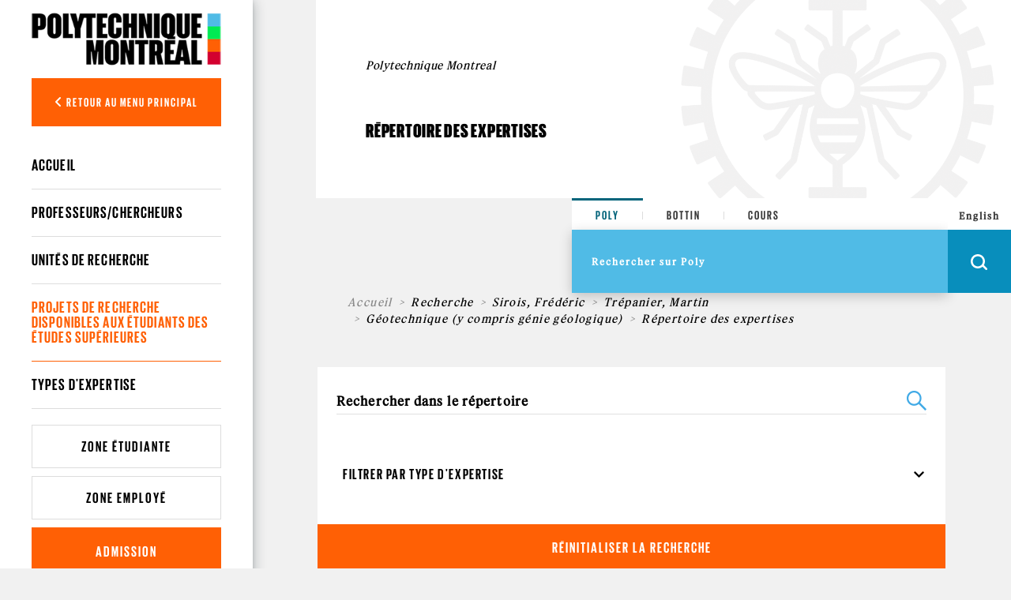

--- FILE ---
content_type: text/html; charset=utf-8
request_url: https://www.polymtl.ca/expertises/recherche/projets?f%5B0%5D=sm_field_expert%3Anode%3A323&f%5B1%5D=sm_field_expert%3Anode%3A190&f%5B3%5D=im_field_expertises_type_exp%3A498&f%5B4%5D=sm_field_expert%3Anode%3A576
body_size: 9528
content:
<!DOCTYPE html PUBLIC "-//W3C//DTD XHTML+RDFa 1.0//EN"
  "http://www.w3.org/MarkUp/DTD/xhtml-rdfa-1.dtd">
<html xmlns="http://www.w3.org/1999/xhtml" xml:lang="fr" version="XHTML+RDFa 1.0" dir="ltr"
  xmlns:og="https://ogp.me/ns#">

<head profile="http://www.w3.org/1999/xhtml/vocab">
  <meta http-equiv="Content-Type" content="text/html; charset=utf-8" />
<link rel="shortcut icon" href="https://www.polymtl.ca/expertises/profiles/portail/themes/custom/theme_polytechnique/favicon.ico" type="image/vnd.microsoft.icon" />
<meta http-equiv="X-UA-Compatible" content="IE=edge" />
<meta name="viewport" content="width=device-width, height=device-height, initial-scale=1, minimum-scale=1, maximum-scale=1, user-scalable=no" />
<meta name="generator" content="Drupal 7 (https://www.drupal.org)" />
<link rel="canonical" href="https://www.polymtl.ca/expertises/recherche/projets" />
<link rel="shortlink" href="https://www.polymtl.ca/expertises/recherche/projets" />
<meta property="og:site_name" content="Répertoire des expertises" />
<meta property="og:type" content="article" />
<meta property="og:url" content="https://www.polymtl.ca/expertises/recherche/projets" />
<meta property="og:title" content="Répertoire des expertises" />
<meta name="twitter:card" content="summary" />
<meta name="twitter:url" content="https://www.polymtl.ca/expertises/recherche/projets" />
<meta name="twitter:title" content="Répertoire des expertises" />
  <title>Répertoire des expertises | Répertoire des expertises</title>
  <link type="text/css" rel="stylesheet" href="https://www.polymtl.ca/expertises/sites/expertises-v2.lxpolywebprod.polymtl.ca/files/css/css_RmLfXYUHJOjvuYhC9SWiyYUZ7pGIQthmgMQkAcY0eXc.css" media="all" />
<link type="text/css" rel="stylesheet" href="https://www.polymtl.ca/expertises/sites/expertises-v2.lxpolywebprod.polymtl.ca/files/css/css_OdcqSJgUyk1HyagfgadxunJDP7UWUWKtpHWEWEF34Ak.css" media="all" />
<link type="text/css" rel="stylesheet" href="https://www.polymtl.ca/expertises/sites/expertises-v2.lxpolywebprod.polymtl.ca/files/css/css_M_cboGB6L0-gk4h1fBNYmMFXPtdA37BrLJ49EuT--ic.css" media="all" />
<style type="text/css" media="all">
<!--/*--><![CDATA[/*><!--*/
body.page-recherche-facettes .facets{background-color:#FFF;}

/*]]>*/-->
</style>
<link type="text/css" rel="stylesheet" href="https://www.polymtl.ca/expertises/sites/expertises-v2.lxpolywebprod.polymtl.ca/files/css/css_aNQ6VYUsShVFHv2cim5DbUCkBy5Pv7YvvEKyCTABzmI.css" media="all" />
<link type="text/css" rel="stylesheet" href="https://cdnjs.cloudflare.com/ajax/libs/font-awesome/6.5.1/css/all.min.css" media="all" />
<link type="text/css" rel="stylesheet" href="https://www.polymtl.ca/expertises/sites/expertises-v2.lxpolywebprod.polymtl.ca/files/css/css_JqiNHFkW_0Fa2yzPWBOUhM6mI22nlRzNVzraADt2cIk.css" media="all" />
<link type="text/css" rel="stylesheet" href="https://www.polymtl.ca/expertises/sites/expertises-v2.lxpolywebprod.polymtl.ca/files/css/css_afzjJnMdSdRUli4W4rdNgFJZniNDtZSZ1UckwxqOvVs.css" media="all" />
  <script type="text/javascript" src="https://www.polymtl.ca/expertises/sites/expertises-v2.lxpolywebprod.polymtl.ca/files/js/js_YD9ro0PAqY25gGWrTki6TjRUG8TdokmmxjfqpNNfzVU.js"></script>
<script type="text/javascript" src="https://www.polymtl.ca/expertises/sites/expertises-v2.lxpolywebprod.polymtl.ca/files/js/js_RulCPHj8aUtatsXPqRSFtJIhBjBSAzFXZzADEVD4CHY.js"></script>
<script type="text/javascript" src="https://www.polymtl.ca/expertises/sites/expertises-v2.lxpolywebprod.polymtl.ca/files/js/js_H4cLI1G_0G_POVnWiEdfJq6oSwOGf24qJnZVrlNaKxg.js"></script>
<script type="text/javascript" src="https://www.polymtl.ca/expertises/sites/expertises-v2.lxpolywebprod.polymtl.ca/files/js/js_9PWZUS1iDNXqJhZ3tB3_IXKcPfX_kY6mXA1g8-ildZI.js"></script>
<script type="text/javascript" src="https://www.googletagmanager.com/gtag/js?id=G-E7F431GGN8"></script>
<script type="text/javascript">
<!--//--><![CDATA[//><!--
window.dataLayer = window.dataLayer || [];function gtag(){dataLayer.push(arguments)};gtag("js", new Date());gtag("set", "developer_id.dMDhkMT", true);gtag("config", "G-E7F431GGN8", {"groups":"default","anonymize_ip":true});
//--><!]]>
</script>
<script type="text/javascript" src="https://www.polymtl.ca/expertises/sites/expertises-v2.lxpolywebprod.polymtl.ca/files/js/js_4MSQIBsNuiCFq8D_GgolIQ0maOu__Cqag5e-eRXGDz0.js"></script>
<script type="text/javascript">
<!--//--><![CDATA[//><!--
jQuery.extend(Drupal.settings, {"basePath":"\/expertises\/","pathPrefix":"","setHasJsCookie":0,"ajaxPageState":{"theme":"theme_polytechnique","theme_token":"JBGXrCXyHz0NySNrEq_9A-ijmo6n3IWJsfZMO6Swujw","js":{"0":1,"1":1,"profiles\/portail\/modules\/contrib\/eu_cookie_compliance\/js\/eu_cookie_compliance.min.js":1,"profiles\/portail\/modules\/custom\/expertises\/js\/recherche.js":1,"misc\/jquery.js":1,"misc\/jquery-extend-3.4.0.js":1,"misc\/jquery-html-prefilter-3.5.0-backport.js":1,"misc\/jquery.once.js":1,"misc\/drupal.js":1,"profiles\/portail\/modules\/contrib\/eu_cookie_compliance\/js\/jquery.cookie-1.4.1.min.js":1,"misc\/form-single-submit.js":1,"profiles\/portail\/modules\/contrib\/admin_menu\/admin_devel\/admin_devel.js":1,"profiles\/portail\/modules\/contrib\/entityreference\/js\/entityreference.js":1,"public:\/\/languages\/fr_UvR-8NPi0IU2-YKVR0zmPh0YQDbKi4qR3Trw-WKhPYo.js":1,"profiles\/portail\/libraries\/colorbox\/jquery.colorbox-min.js":1,"profiles\/portail\/libraries\/DOMPurify\/purify.min.js":1,"profiles\/portail\/modules\/contrib\/colorbox\/js\/colorbox.js":1,"profiles\/portail\/modules\/contrib\/colorbox\/styles\/default\/colorbox_style.js":1,"profiles\/portail\/modules\/contrib\/colorbox\/js\/colorbox_inline.js":1,"profiles\/portail\/modules\/contrib\/facetapi\/facetapi.js":1,"profiles\/portail\/modules\/contrib\/google_analytics\/googleanalytics.js":1,"https:\/\/www.googletagmanager.com\/gtag\/js?id=G-E7F431GGN8":1,"2":1,"profiles\/portail\/themes\/custom\/theme_polytechnique\/boilerplate\/dist\/js\/lib\/jquery-3.4.1.slim-min.js":1,"profiles\/portail\/themes\/custom\/theme_polytechnique\/boilerplate\/dist\/js\/lib\/popper-min.js":1,"profiles\/portail\/themes\/custom\/theme_polytechnique\/boilerplate\/dist\/js\/lib\/bootstrap-min.js":1,"profiles\/portail\/themes\/custom\/theme_polytechnique\/boilerplate\/dist\/js\/lib\/sticky-kit-min.js":1,"profiles\/portail\/themes\/custom\/theme_polytechnique\/boilerplate\/dist\/js\/main-min.js":1,"profiles\/portail\/themes\/custom\/theme_polytechnique\/boilerplate\/dist\/js\/lib\/aos-min.js":1},"css":{"modules\/system\/system.base.css":1,"modules\/system\/system.menus.css":1,"modules\/system\/system.messages.css":1,"modules\/system\/system.theme.css":1,"profiles\/portail\/modules\/contrib\/date\/date_repeat_field\/date_repeat_field.css":1,"modules\/field\/theme\/field.css":1,"modules\/node\/node.css":1,"profiles\/portail\/modules\/custom\/private_cas\/css\/private_cas.css":1,"modules\/user\/user.css":1,"profiles\/portail\/modules\/contrib\/views\/css\/views.css":1,"profiles\/portail\/modules\/custom\/expertises\/css\/main.css":1,"profiles\/portail\/modules\/contrib\/ckeditor\/css\/ckeditor.css":1,"profiles\/portail\/modules\/contrib\/media\/modules\/media_wysiwyg\/css\/media_wysiwyg.base.css":1,"profiles\/portail\/modules\/contrib\/colorbox\/styles\/default\/colorbox_style.css":1,"profiles\/portail\/modules\/contrib\/ctools\/css\/ctools.css":1,"profiles\/portail\/modules\/contrib\/panels\/css\/panels.css":1,"modules\/search\/search.css":1,"profiles\/portail\/modules\/contrib\/facetapi\/facetapi.css":1,"0":1,"profiles\/portail\/modules\/contrib\/eu_cookie_compliance\/css\/eu_cookie_compliance.css":1,"profiles\/portail\/modules\/custom\/pp_core\/css\/bueno-wysiwyg.styles.css":1,"profiles\/portail\/modules\/custom\/expertises\/css\/recherche.css":1,"https:\/\/cdnjs.cloudflare.com\/ajax\/libs\/font-awesome\/6.5.1\/css\/all.min.css":1,"public:\/\/ctools\/css\/4e23f345d221b4d713fa6ae17d570c01.css":1,"profiles\/portail\/themes\/custom\/theme_polytechnique\/boilerplate\/css\/aos.css":1,"profiles\/portail\/themes\/custom\/theme_polytechnique\/boilerplate\/dist\/css\/main.css":1}},"colorbox":{"opacity":"0.85","current":"{current} sur {total}","previous":"\u00ab Pr\u00e9c.","next":"Suivant \u00bb","close":"Fermer","maxWidth":"98%","maxHeight":"98%","fixed":true,"mobiledetect":true,"mobiledevicewidth":"480px","file_public_path":"\/expertises\/sites\/expertises-v2.lxpolywebprod.polymtl.ca\/files","specificPagesDefaultValue":"admin*\nimagebrowser*\nimg_assist*\nimce*\nnode\/add\/*\nnode\/*\/edit\nprint\/*\nprintpdf\/*\nsystem\/ajax\nsystem\/ajax\/*"},"facetapi":{"facets":[{"limit":"0","id":"facetapi-facet-apachesolrportail-poly-block-im-field-expertises-type-exp","searcher":"apachesolr@portail_poly","realmName":"block","facetName":"im_field_expertises_type_exp","queryType":"term","widget":"facetapi_checkbox_links","showMoreText":"Show more","showFewerText":"Show fewer","makeCheckboxes":1}]},"eu_cookie_compliance":{"cookie_policy_version":"1.0.0","popup_enabled":1,"popup_agreed_enabled":0,"popup_hide_agreed":0,"popup_clicking_confirmation":0,"popup_scrolling_confirmation":0,"popup_html_info":"\u003Cdiv\u003E\n  \u003Cdiv class =\u0022popup-content info\u0022\u003E\n    \u003Cdiv id=\u0022popup-text\u0022\u003E\n      \u003Cp\u003ECe site Web utilise des t\u00e9moins (cookies) sur votre appareil. En continuant de naviguer sur ce site, vous en acceptez les conditions d\u0027utilisation.\u003C\/p\u003E    \u003C\/div\u003E\n    \u003Cdiv id=\u0022popup-buttons\u0022\u003E\n      \u003Cbutton type=\u0022button\u0022 class=\u0022agree-button eu-cookie-compliance-default-button\u0022\u003EJ\u0027ai compris\u003C\/button\u003E\n              \u003Cbutton type=\u0022button\u0022 class=\u0022find-more-button eu-cookie-compliance-more-button agree-button eu-cookie-compliance-default-button\u0022\u003EEn savoir plus\u003C\/button\u003E\n                \u003C\/div\u003E\n  \u003C\/div\u003E\n\u003C\/div\u003E","use_mobile_message":false,"mobile_popup_html_info":"\u003Cdiv\u003E\n  \u003Cdiv class =\u0022popup-content info\u0022\u003E\n    \u003Cdiv id=\u0022popup-text\u0022\u003E\n      \u003Ch2\u003EWe use cookies on this site to enhance your user experience\u003C\/h2\u003E\u003Cp\u003EBy tapping the Accept button, you agree to us doing so.\u003C\/p\u003E    \u003C\/div\u003E\n    \u003Cdiv id=\u0022popup-buttons\u0022\u003E\n      \u003Cbutton type=\u0022button\u0022 class=\u0022agree-button eu-cookie-compliance-default-button\u0022\u003EJ\u0027ai compris\u003C\/button\u003E\n              \u003Cbutton type=\u0022button\u0022 class=\u0022find-more-button eu-cookie-compliance-more-button agree-button eu-cookie-compliance-default-button\u0022\u003EEn savoir plus\u003C\/button\u003E\n                \u003C\/div\u003E\n  \u003C\/div\u003E\n\u003C\/div\u003E\n","mobile_breakpoint":768,"popup_html_agreed":"\u003Cdiv\u003E\n  \u003Cdiv class=\u0022popup-content agreed\u0022\u003E\n    \u003Cdiv id=\u0022popup-text\u0022\u003E\n      \u003Ch2\u003EMerci d\u0027avoir accept\u00e9 les t\u00e9moins\u003C\/h2\u003E    \u003C\/div\u003E\n    \u003Cdiv id=\u0022popup-buttons\u0022\u003E\n      \u003Cbutton type=\u0022button\u0022 class=\u0022hide-popup-button eu-cookie-compliance-hide-button\u0022\u003ECacher\u003C\/button\u003E\n              \u003Cbutton type=\u0022button\u0022 class=\u0022find-more-button eu-cookie-compliance-more-button-thank-you\u0022 \u003EEn savoir plus\u003C\/button\u003E\n          \u003C\/div\u003E\n  \u003C\/div\u003E\n\u003C\/div\u003E","popup_use_bare_css":false,"popup_height":"auto","popup_width":"100%","popup_delay":1000,"popup_link":"https:\/\/www.polymtl.ca\/renseignements-generaux\/conditions-dutilisation","popup_link_new_window":1,"popup_position":null,"fixed_top_position":1,"popup_language":"fr","store_consent":false,"better_support_for_screen_readers":0,"reload_page":0,"domain":"polymtl.ca","domain_all_sites":1,"popup_eu_only_js":0,"cookie_lifetime":"100","cookie_session":false,"disagree_do_not_show_popup":0,"method":"default","allowed_cookies":"","withdraw_markup":"\u003Cbutton type=\u0022button\u0022 class=\u0022eu-cookie-withdraw-tab\u0022\u003EPrivacy settings\u003C\/button\u003E\n\u003Cdiv class=\u0022eu-cookie-withdraw-banner\u0022\u003E\n  \u003Cdiv class=\u0022popup-content info\u0022\u003E\n    \u003Cdiv id=\u0022popup-text\u0022\u003E\n      \u003Ch2\u003EWe use cookies on this site to enhance your user experience\u003C\/h2\u003E\u003Cp\u003EYou have given your consent for us to set cookies.\u003C\/p\u003E    \u003C\/div\u003E\n    \u003Cdiv id=\u0022popup-buttons\u0022\u003E\n      \u003Cbutton type=\u0022button\u0022 class=\u0022eu-cookie-withdraw-button\u0022\u003EWithdraw consent\u003C\/button\u003E\n    \u003C\/div\u003E\n  \u003C\/div\u003E\n\u003C\/div\u003E\n","withdraw_enabled":false,"withdraw_button_on_info_popup":0,"cookie_categories":[],"cookie_categories_details":[],"enable_save_preferences_button":1,"cookie_name":"","cookie_value_disagreed":"0","cookie_value_agreed_show_thank_you":"1","cookie_value_agreed":"2","containing_element":"body","automatic_cookies_removal":"","close_button_action":""},"googleanalytics":{"account":["G-E7F431GGN8"],"trackOutbound":1,"trackMailto":1,"trackDownload":1,"trackDownloadExtensions":"7z|aac|arc|arj|asf|asx|avi|bin|csv|doc(x|m)?|dot(x|m)?|exe|flv|gif|gz|gzip|hqx|jar|jpe?g|js|mp(2|3|4|e?g)|mov(ie)?|msi|msp|pdf|phps|png|ppt(x|m)?|pot(x|m)?|pps(x|m)?|ppam|sld(x|m)?|thmx|qtm?|ra(m|r)?|sea|sit|tar|tgz|torrent|txt|wav|wma|wmv|wpd|xls(x|m|b)?|xlt(x|m)|xlam|xml|z|zip","trackColorbox":1},"urlIsAjaxTrusted":{"\/expertises\/recherche\/projets?f%5B0%5D=sm_field_expert%3Anode%3A323\u0026f%5B1%5D=sm_field_expert%3Anode%3A190\u0026f%5B3%5D=im_field_expertises_type_exp%3A498\u0026f%5B4%5D=sm_field_expert%3Anode%3A576":true}});
//--><!]]>
</script>
</head>
<body class="html not-front not-logged-in no-sidebars page-recherche page-recherche-projets pp-slave i18n-fr page-recherche-facettes" >
  <div id="skip-link">
    <a href="#main-content" class="element-invisible element-focusable">Aller au contenu principal</a>
  </div>
    <div id="overlay"></div>
<div class="header">
  <div class="header-content">
  <nav class="navbar navbar-expand">
    <div class="header-wrapper">
      <div class="header-left">
        <div class="logo logo--mobile">
  <div class="logo__wrapper">
          <a href="http://www.polymtl.ca/" title="Accueil" rel="home" class="logo__link">
      <img src="https://www.polymtl.ca/expertises/profiles/portail/themes/custom/theme_polytechnique/boilerplate/img/header/Logo_Poly_mobile.png" class="logo__image--mobile" />
    </a>
    </div>
</div>
      </div>
      <ul class="header-right navbar-nav">
        <li class="nav-item is--language">
          <div class="language_switcher_mobile">
            <a href="/expertises/en/recherche/projets?f[0]=sm_field_expert:node:323&amp;f[1]=sm_field_expert:node:190&amp;f[3]=im_field_expertises_type_exp:498&amp;f[4]=sm_field_expert:node:576" class="menu__link">English</a>          </div>
        </li>
                <li class="nav-item is--search">
          <div class="header__right--search">
            <div class="search__loop">
              <span class="icon icon--search"></span>
            </div>
            <div class="search__close">
              <span class="icon icon--close-black"></span>
            </div>
          </div>
        </li>
                <li class="nav-item is--menu">
          <div class="header__right--menu">
            <div class="menu__burger--bars">
              <span class="bars">
                <span></span>
                <span></span>
                <span></span>
              </span>
              <span class="icon-close--black"></span>
            </div>
          </div>
        </li>
      </ul>
    </div>
  </nav>
</div>
      <div class="menu__mobile l2">
  <div class="sidebar">
    <div class="sidebar__wrapper">
      <div class="sidebar__container">
                <div class="sidebar__button">
          <div class="sidebar__button--link">
            <button class="btn btn-back show-L1-menu"><i class="fa fa-angle-left"></i> Retour au menu principal</button>
          </div>
        </div>
                <div class="sidebar__menu">
          <div class="menu__wrapper">
            <div class="menu--mobile l2">
              <div class="menuL1 menu-not-active"><ul class="menu"><li class="first leaf"><a href="https://www.polymtl.ca/futur/" title="">Futur étudiant</a></li>
<li class="leaf"><a href="https://www.polymtl.ca/programmes" title="">Programmes</a></li>
<li class="leaf"><a href="https://www.polymtl.ca/recherche/" title="">Recherche</a></li>
<li class="leaf"><a href="https://www.polymtl.ca/salle-de-presse/" title="">Médias</a></li>
<li class="leaf"><a href="https://www.polymtl.ca/entreprise/" title="">Entreprises</a></li>
<li class="leaf"><a href="https://www.polymtl.ca/renseignements-generaux/" title="">À propos</a></li>
<li class="last leaf"><a href="https://fondation-alumni.polymtl.ca/" title="" target="_blank">Fondation et Alumni</a></li>
</ul></div>

<div class="menuL2"><ul class="menu"><li class="first leaf"><a href="/expertises/" title="">Accueil</a></li>
<li class="leaf"><a href="/expertises/recherche/expertises/?f%5B0%5D=bundle%3Afiche_expert" title="">Professeurs/chercheurs</a></li>
<li class="leaf"><a href="/expertises/recherche/expertises/?f%5B0%5D=bundle%3Aunite" title="">Unités de recherche</a></li>
<li class="leaf active-trail"><a href="/expertises/recherche/projets" title="" class="active-trail active">Projets de recherche disponibles aux étudiants des études supérieures</a></li>
<li class="last leaf"><a href="/expertises/types-expertises" title="">Types d&#039;expertise</a></li>
</ul></div>
            </div>
          </div>
        </div>
                <div class="sidebar__button">
          <div class="sidebar__button--link">
            <a href="https://etudiant.polymtl.ca/" class="btn btn-zone">Zone étudiante</a>
          </div>
          <div class="sidebar__button--link">
            <a href="https://intranet.polymtl.ca/" class="btn btn-zone">Zone employé</a>
          </div>
          <div class="sidebar__button--link">
            <a href="https://www.polymtl.ca/admission/" class="btn btn-orange">Admission</a>
          </div>
        </div>
        <div class="sidebar__social-media">
          <div class="social-media">
            <div class="social-media__list">
              <a href="http://www.facebook.com/polymtl" class="social-media__link"><i class="fab fa-facebook-f"></i></a>
            </div>
            <div class="social-media__list">
              <a href="https://www.linkedin.com/school/polytechnique-montreal/" class="social-media__link"><i class="fab fa-linkedin-in"></i></a>
            </div>
            <div class="social-media__list">
              <a href="https://www.youtube.com/user/polymtlvideos/" class="social-media__link"><i class="fab fa-youtube"></i></a>
            </div>
            <div class="social-media__list">
              <a href="http://instagram.com/polymtl" class="social-media__link"><i class="fab fa-instagram"></i></a>
            </div>
          </div>
        </div>
        <div class="sidebar__list">
          <ul class="list">
            <li class="list__item">
              <a href="https://www.polymtl.ca/renseignements-generaux/coordonnees-et-plans-dacces/coordonnees" class="list__link">Visitez-nous!</a>
            </li>
            <li class="list__item">
              <a href="https://soutien.polymtl.ca/fondation.alumni/faireundon" class="list__link">Faire un don</a>
            </li>
          </ul>
        </div>
                <div class="sidebar__copyright">
                      &copy; Polytechnique Montréal 2025.
                  </div>
      </div>
    </div>
  </div>
</div>
    <div class="search__mobile">
  <form>
    <div class="search__options">
      <div class="search__options-item">
        <input class="radio-label" type="radio" id="edit-search-options-poly-poly" name="search_options_poly" checked="checked">
        <label class="button-label" for="edit-search-options-poly-poly">Poly</label>
      </div>
      <div class="search__options-item">
         <input class="radio-label" type="radio" id="edit-search-options-poly-bottins" name="search_options_poly">
         <label class="button-label" for="edit-search-options-poly-bottins">Bottin</label>
      </div>
      <div class="search__options-item">
        <input class="radio-label" type="radio" id="edit-search-options-poly-cours" name="search_options_poly">
        <label class="button-label" for="edit-search-options-poly-cours">Cours</label>
      </div>
    </div>
  </form>
  <div class="search__form--mobile">
    <form class="search__form-group" id="search_form_mobile" onsubmit="appendUrlMobile()">
      <div class="search__form-input">
        <input type="text" id="input_mobile" class="input-field" size="35" placeholder="Rechercher sur Poly" autocomplete="off" required="required">
      </div>
      <div class="search__form-button">
        <button class="btn-search--mobile" type="submit">
          <span class="icon icon--search--white"></span>
        </button>
      </div>
    </form>
  </div>
</div>
</div>
<div class="content">
  <div class="container">
    <div class="row">
      <div class="col-xl-2 col-lg-3 col-md-12 col-sm-12 col-xs-12 no-padding">
        <div class="stickybar">
                      <div class="sidebar l2" id="sidebar">
  <div class="logo logo--desktop">
  <div class="logo__wrapper">
          <a href="http://www.polymtl.ca/" title="Accueil" rel="home" class="logo__link">
      <img src="https://www.polymtl.ca/expertises/profiles/portail/themes/custom/theme_polytechnique/boilerplate/img/header/Logo_Poly_desktop.png" class="logo__image--desktop" />
    </a>
    </div>
</div>
  <div class="sidebar__wrapper">
    <div class="sidebar__container">
            <div class="sidebar__button">
        <div class="sidebar__button--link">
          <button class="btn btn-back show-L1-menu"><i class="fa fa-angle-left"></i> Retour au menu principal</button>
        </div>
      </div>
            <div class="sidebar__menu l2">
        <div class="menu__wrapper l2">
          <ul class="menu--desktop l2">
            <div class="menuL1 menu-not-active"><ul class="menu"><li class="first leaf"><a href="https://www.polymtl.ca/futur/" title="">Futur étudiant</a></li>
<li class="leaf"><a href="https://www.polymtl.ca/programmes" title="">Programmes</a></li>
<li class="leaf"><a href="https://www.polymtl.ca/recherche/" title="">Recherche</a></li>
<li class="leaf"><a href="https://www.polymtl.ca/salle-de-presse/" title="">Médias</a></li>
<li class="leaf"><a href="https://www.polymtl.ca/entreprise/" title="">Entreprises</a></li>
<li class="leaf"><a href="https://www.polymtl.ca/renseignements-generaux/" title="">À propos</a></li>
<li class="last leaf"><a href="https://fondation-alumni.polymtl.ca/" title="" target="_blank">Fondation et Alumni</a></li>
</ul></div>

<div class="menuL2"><ul class="menu"><ul class="menu"><li class="first leaf"><a href="/expertises/" title="">Accueil</a></li>
<li class="leaf"><a href="/expertises/recherche/expertises/?f%5B0%5D=bundle%3Afiche_expert" title="">Professeurs/chercheurs</a></li>
<li class="leaf"><a href="/expertises/recherche/expertises/?f%5B0%5D=bundle%3Aunite" title="">Unités de recherche</a></li>
<li class="leaf active-trail"><a href="/expertises/recherche/projets" title="" class="active-trail active">Projets de recherche disponibles aux étudiants des études supérieures</a></li>
<li class="last leaf"><a href="/expertises/types-expertises" title="">Types d&#039;expertise</a></li>
</ul></ul></div>
          </ul>
        </div>
      </div>
            <div class="sidebar__button">
        <div class="sidebar__button--link">
          <a href="https://etudiant.polymtl.ca/" class="btn btn-zone">Zone étudiante</a>
        </div>
        <div class="sidebar__button--link">
          <a href="https://intranet.polymtl.ca/" class="btn btn-zone">Zone employé</a>
        </div>
        <div class="sidebar__button--link">
          <a href="https://www.polymtl.ca/admission/" class="btn btn-orange">Admission</a>
        </div>
      </div>
      <div class="sidebar__social-media">
        <div class="social-media">
          <div class="social-media__list">
            <a href="http://www.facebook.com/polymtl" class="social-media__link"><i class="fab fa-facebook-f"></i></a>
          </div>
          <div class="social-media__list">
            <a href="https://www.linkedin.com/school/polytechnique-montreal/" class="social-media__link"><i class="fab fa-linkedin-in"></i></a>
          </div>
          <div class="social-media__list">
            <a href="https://www.youtube.com/user/polymtlvideos/" class="social-media__link"><i class="fab fa-youtube"></i></a>
          </div>
          <div class="social-media__list">
            <a href="http://instagram.com/polymtl" class="social-media__link"><i class="fab fa-instagram"></i></a>
          </div>
        </div>
      </div>
            <div class="sidebar__copyright">
                  &copy; Polytechnique Montréal 2025.
              </div>
    </div>
  </div>
</div>
                  </div>
      </div>
      <div class="col-xl-10 col-lg-9 col-md-12 col-sm-12 col-xs-12 no-padding l3" style="background:#f1f1f1;">
        <div class="container grid--wrapper__container l3">
          <div class="row h-100 no-margin-left">
            <div class="col-xl-4 col-lg-6 col-md-6 col-sm-12 grid--wrapper__columns no-padding"></div>
            <div class="col-xl-4 col-lg-6 col-md-6 col-sm-12 grid--wrapper__columns no-padding"></div>
            <div class="col-xl-4 col-lg-6 col-md-6 col-sm-12 grid--wrapper__columns no-padding"></div>
          </div>
        </div>
          <div class="hero-l3">
  <div class="hero-l3__wrapper">
    <div class="container">
      <div class="row align-items-center">
        <div class="col-xl-6 col-lg-6 col-md-12">
          <div class="hero-l3__card">
            <div class="card">
              <div class="card-header">
                <h1>Polytechnique Montreal</h1>
              </div>
              <div class="card-body">
                <h2>Répertoire des expertises</h2>
              </div>
            </div>
          </div>
        </div>
        <div class="col-xl-6 col-lg-6 col-md-12">
          <img src="https://www.polymtl.ca/expertises/profiles/portail/themes/custom/theme_polytechnique/boilerplate/dist/img/page-without-image.png" class="img-fluid" />
        </div>
      </div>
    </div>
  </div>
</div>
<div class="row block">
  <div class="col-md-4"></div>
  <div class="col-md-4 offset-md-4">
    <div class="searchbar--sticky"></div>
<div class="searchbar open">
    <div class="searchbar-top">
        <form>
            <div class="search__options">
                <div class="search__options-item">
                    <input class="radio-label" type="radio" value="poly" id="edit-search-options-poly-poly1" name="search_options_poly" checked="checked">
                    <label class="button-label desktop" for="edit-search-options-poly-poly1">Poly</label>
                </div>
                <div class="search__options-item">
                    <input class="radio-label" type="radio" value="bottin" id="edit-search-options-poly-bottins1" name="search_options_poly">
                    <label class="button-label desktop" for="edit-search-options-poly-bottins1">Bottin</label>
                </div>
                <div class="search__options-item">
                    <input class="radio-label" type="radio" value= "cours" id="edit-search-options-poly-cours1" name="search_options_poly">
                    <label class="button-label desktop" for="edit-search-options-poly-cours1">Cours</label>
                </div>
            </div>
        </form>
    </div>
    <div class="searchbar-bottom">
        <div class="searchbar-bottom__menu">
            <form class="search-form" id="search_form" onsubmit="appendURL()">
                <div class="searchbar-form">
                    <div class="search__form-input">
                        <input type="text" id="input_desktop" class="input-field" size="35" placeholder="Rechercher sur Poly" autocomplete="off" required="required">
                    </div>
                </div>
                <div class="menu__internal">
                    <!--        <ul class="menu">-->
                    <!--          <li class="menu__list">-->
                    <!--            <a href="--><!--" class="menu__link">--><!--</a>-->
                    <!--          </li>-->
                    <!--          <li class="menu__list">-->
                    <!--            -->                    <!--          </li>-->
                    <!--          <li class="menu__list">-->
                    <!--            <a href="https://soutien.polymtl.ca/fondation.alumni/faireundon" class="menu__link dons">--><!--</a>-->
                    <!--          </li>-->
                    <!--        </ul>-->
                </div>
                <div class="search__form-button">
                    <div class="language_switcher">
                        <a href="/expertises/en/recherche/projets?f[0]=sm_field_expert:node:323&amp;f[1]=sm_field_expert:node:190&amp;f[3]=im_field_expertises_type_exp:498&amp;f[4]=sm_field_expert:node:576" class="menu__link">English</a>                    </div>
                    <button class="btn-search is-button" type="button" id="openSearchBar">
                        <span class="icon icon--search--white"></span>
                    </button>
                    <button class="btn-search is-submit" type="submit">
                        <span class="icon icon--search--white"></span>
                    </button>
                </div>
            </form>
        </div>
    </div>
</div>
  </div>
</div>
<div class="hero-l3-mobile">
  <div class="hero-l3-mobile__wrapper">
    <div class="container-fluid">
      <div class="row align-items-center">
        <div class="col--md-12">
          <div class="hero-l3-mobile__card">
            <div class="card">
              <div class="card-header">
                <h1>Polytechnique Montreal</h1>
              </div>
              <div class="card-body">
                <h2>Répertoire des expertises</h2>
              </div>
            </div>
          </div>
        </div>
      </div>
    </div>
  </div>
</div>
<div class="contentBody">
  <div class="row block target-z-index">
          <div class="col-xl-12 col-lg-12 col-md-12 col-sm-12 target-z-index">

        
      <div class="row breadcrumb__wrapper">
        <div class="col-md-12">
          
          <nav aria-label="breadcrumb">
            <ol class="breadcrumb">
      <li class="breadcrumb-item"><a href="/expertises/">Accueil</a></li><li class="breadcrumb-item">Recherche</li><li class="breadcrumb-item"><a href="/expertises/recherche/projets?f%5B0%5D=sm_field_expert%3Anode%3A323" class="active">Sirois, Frédéric</a></li><li class="breadcrumb-item"><a href="/expertises/recherche/projets?f%5B0%5D=sm_field_expert%3Anode%3A323&amp;f%5B1%5D=sm_field_expert%3Anode%3A190" class="active">Trépanier, Martin</a></li><li class="breadcrumb-item"><a href="/expertises/recherche/projets?f%5B0%5D=sm_field_expert%3Anode%3A323&amp;f%5B1%5D=sm_field_expert%3Anode%3A190&amp;f%5B2%5D=im_field_expertises_type_exp%3A498" class="active">Géotechnique (y compris génie géologique)</a></li><li class="breadcrumb-item">Répertoire des expertises</li>
          </ol>
        </nav>
      </div>
    </div>
            <div class="row page__block">
  <div class="col-12">
    <div class="page__block--contenu">
        <div class="region region-content">
    <form class="search-form" action="/expertises/recherche/projets?f%5B0%5D=sm_field_expert%3Anode%3A323&amp;f%5B1%5D=sm_field_expert%3Anode%3A190&amp;f%5B3%5D=im_field_expertises_type_exp%3A498&amp;f%5B4%5D=sm_field_expert%3Anode%3A576" method="post" id="search-form" accept-charset="UTF-8"><div><div class="container-inline form-wrapper" id="edit-basic"><div class="form-item form-type-textfield form-item-keys">
 <input type="text" id="edit-keys" name="keys" value="" size="20" maxlength="255" class="form-text" />
</div>
<input type="submit" id="edit-submit" name="op" value="Recherche" class="form-submit" /><input type="hidden" name="get" value="{&quot;f&quot;:{&quot;0&quot;:&quot;sm_field_expert:node:323&quot;,&quot;1&quot;:&quot;sm_field_expert:node:190&quot;,&quot;3&quot;:&quot;im_field_expertises_type_exp:498&quot;,&quot;4&quot;:&quot;sm_field_expert:node:576&quot;}}" />
</div><input type="hidden" name="form_build_id" value="form--rpvpSGPYO6koMEL1lZrVBFCTFcQGjvPPu3EFYBVLMc" />
<input type="hidden" name="form_id" value="apachesolr_search_custom_page_search_form" />
</div></form>

  <ul class="breadcrumb">
          <li><a href="/expertises/">Accueil</a></li>
          <li>Recherche</li>
      </ul>

  <div class="facets">
        <div class="inside">
                                                                <div class="facet">
                          <h2>Filtrer par type d&#039;expertise</h2>
                        <div class="item-list"><ul class="facetapi-facetapi-checkbox-links facetapi-facet-im-field-expertises-type-exp" id="facetapi-facet-apachesolrportail-poly-block-im-field-expertises-type-exp"><li class="first"><a href="/expertises/recherche/projets/?f%5B0%5D=sm_field_expert%3Anode%3A323&amp;f%5B1%5D=sm_field_expert%3Anode%3A190&amp;f%5B2%5D=im_field_expertises_type_exp%3A498&amp;f%5B3%5D=sm_field_expert%3Anode%3A576&amp;f%5B4%5D=im_field_expertises_type_exp%3A644" class="facetapi-checkbox facetapi-inactive" rel="nofollow" id="facetapi-link">Études de modélisation et de simulation (1)<span class="element-invisible"> Apply Études de modélisation et de simulation filter </span></a></li>
<li class="leaf"><a href="/expertises/recherche/projets/?f%5B0%5D=sm_field_expert%3Anode%3A323&amp;f%5B1%5D=sm_field_expert%3Anode%3A190&amp;f%5B2%5D=im_field_expertises_type_exp%3A498&amp;f%5B3%5D=sm_field_expert%3Anode%3A576&amp;f%5B4%5D=im_field_expertises_type_exp%3A594" class="facetapi-checkbox facetapi-inactive" rel="nofollow" id="facetapi-link--2">Génie électrique et électronique (1)<span class="element-invisible"> Apply Génie électrique et électronique filter </span></a></li>
<li class="leaf"><a href="/expertises/recherche/projets/?f%5B0%5D=sm_field_expert%3Anode%3A323&amp;f%5B1%5D=sm_field_expert%3Anode%3A190&amp;f%5B2%5D=im_field_expertises_type_exp%3A498&amp;f%5B3%5D=sm_field_expert%3Anode%3A576&amp;f%5B4%5D=im_field_expertises_type_exp%3A612" class="facetapi-checkbox facetapi-inactive" rel="nofollow" id="facetapi-link--3">Instrumentation et mesures (1)<span class="element-invisible"> Apply Instrumentation et mesures filter </span></a></li>
<li class="leaf"><a href="/expertises/recherche/projets/?f%5B0%5D=sm_field_expert%3Anode%3A323&amp;f%5B1%5D=sm_field_expert%3Anode%3A190&amp;f%5B2%5D=im_field_expertises_type_exp%3A498&amp;f%5B3%5D=sm_field_expert%3Anode%3A576&amp;f%5B4%5D=im_field_expertises_type_exp%3A702" class="facetapi-checkbox facetapi-inactive" rel="nofollow" id="facetapi-link--4">Méthodes expérimentales et instrumentation (1)<span class="element-invisible"> Apply Méthodes expérimentales et instrumentation filter </span></a></li>
<li class="leaf"><a href="/expertises/recherche/projets/?f%5B0%5D=sm_field_expert%3Anode%3A323&amp;f%5B1%5D=sm_field_expert%3Anode%3A190&amp;f%5B2%5D=im_field_expertises_type_exp%3A498&amp;f%5B3%5D=sm_field_expert%3Anode%3A576&amp;f%5B4%5D=im_field_expertises_type_exp%3A694" class="facetapi-checkbox facetapi-inactive" rel="nofollow" id="facetapi-link--5">Physique (1)<span class="element-invisible"> Apply Physique filter </span></a></li>
<li class="leaf"><a href="/expertises/recherche/projets/?f%5B0%5D=sm_field_expert%3Anode%3A323&amp;f%5B1%5D=sm_field_expert%3Anode%3A190&amp;f%5B2%5D=im_field_expertises_type_exp%3A498&amp;f%5B3%5D=sm_field_expert%3Anode%3A576&amp;f%5B4%5D=im_field_expertises_type_exp%3A725" class="facetapi-checkbox facetapi-inactive" rel="nofollow" id="facetapi-link--6">Physique de la matière condensée (1)<span class="element-invisible"> Apply Physique de la matière condensée filter </span></a></li>
<li class="leaf"><a href="/expertises/recherche/projets/?f%5B0%5D=sm_field_expert%3Anode%3A323&amp;f%5B1%5D=sm_field_expert%3Anode%3A190&amp;f%5B2%5D=im_field_expertises_type_exp%3A498&amp;f%5B3%5D=sm_field_expert%3Anode%3A576&amp;f%5B4%5D=im_field_expertises_type_exp%3A730" class="facetapi-checkbox facetapi-inactive" rel="nofollow" id="facetapi-link--7">Propriétés magnétiques et matériaux magnétiques (1)<span class="element-invisible"> Apply Propriétés magnétiques et matériaux magnétiques filter </span></a></li>
<li class="leaf"><a href="/expertises/recherche/projets/?f%5B0%5D=sm_field_expert%3Anode%3A323&amp;f%5B1%5D=sm_field_expert%3Anode%3A190&amp;f%5B2%5D=im_field_expertises_type_exp%3A498&amp;f%5B3%5D=sm_field_expert%3Anode%3A576&amp;f%5B4%5D=im_field_expertises_type_exp%3A595" class="facetapi-checkbox facetapi-inactive" rel="nofollow" id="facetapi-link--8">Réseaux électriques (1)<span class="element-invisible"> Apply Réseaux électriques filter </span></a></li>
<li class="leaf"><a href="/expertises/recherche/projets/?f%5B0%5D=sm_field_expert%3Anode%3A323&amp;f%5B1%5D=sm_field_expert%3Anode%3A190&amp;f%5B2%5D=im_field_expertises_type_exp%3A498&amp;f%5B3%5D=sm_field_expert%3Anode%3A576&amp;f%5B4%5D=im_field_expertises_type_exp%3A554" class="facetapi-checkbox facetapi-inactive" rel="nofollow" id="facetapi-link--9">Science et technologie des matériaux (2)<span class="element-invisible"> Apply Science et technologie des matériaux filter </span></a></li>
<li class="leaf"><a href="/expertises/recherche/projets/?f%5B0%5D=sm_field_expert%3Anode%3A323&amp;f%5B1%5D=sm_field_expert%3Anode%3A190&amp;f%5B2%5D=im_field_expertises_type_exp%3A498&amp;f%5B3%5D=sm_field_expert%3Anode%3A576&amp;f%5B4%5D=im_field_expertises_type_exp%3A567" class="facetapi-checkbox facetapi-inactive" rel="nofollow" id="facetapi-link--10">Supraconducteurs (2)<span class="element-invisible"> Apply Supraconducteurs filter </span></a></li>
<li class="last"><a href="/expertises/recherche/projets/?f%5B0%5D=sm_field_expert%3Anode%3A323&amp;f%5B1%5D=sm_field_expert%3Anode%3A190&amp;f%5B2%5D=im_field_expertises_type_exp%3A498&amp;f%5B3%5D=sm_field_expert%3Anode%3A576&amp;f%5B4%5D=im_field_expertises_type_exp%3A627" class="facetapi-checkbox facetapi-inactive" rel="nofollow" id="facetapi-link--11">Technologie de l&#039;information (1)<span class="element-invisible"> Apply Technologie de l&#039;information filter </span></a></li>
</ul></div>          </div>
                                                        <a href="/expertises/recherche/projets" class="reset-search active">Réinitialiser la recherche</a>          </div>
  </div>

<div class="search-results-wrapper">
  <section class="search-results">

          <h2>Projets de recherche (0)</h2>
    
          <div class="filter-links">
                  <span class="filter-link"><a href="/expertises/recherche/projets?f%5B1%5D=sm_field_expert%3Anode%3A190&amp;f%5B3%5D=im_field_expertises_type_exp%3A498&amp;f%5B4%5D=sm_field_expert%3Anode%3A576" class="active">(X) Sirois, Frédéric</a></span>
                  <span class="filter-link"><a href="/expertises/recherche/projets?f%5B0%5D=sm_field_expert%3Anode%3A323&amp;f%5B3%5D=im_field_expertises_type_exp%3A498&amp;f%5B4%5D=sm_field_expert%3Anode%3A576" class="active">(X) Trépanier, Martin</a></span>
                  <span class="filter-link"><a href="/expertises/recherche/projets?f%5B0%5D=sm_field_expert%3Anode%3A323&amp;f%5B1%5D=sm_field_expert%3Anode%3A190&amp;f%5B4%5D=sm_field_expert%3Anode%3A576" class="active">(X) Géotechnique (y compris génie géologique)</a></span>
                  <span class="filter-link"><a href="/expertises/recherche/projets?f%5B0%5D=sm_field_expert%3Anode%3A323&amp;f%5B1%5D=sm_field_expert%3Anode%3A190&amp;f%5B3%5D=im_field_expertises_type_exp%3A498" class="active">(X) Batailly, Alain</a></span>
              </div>
    
          <h3>Votre recherche n'a donné aucun résultat</h3>
      <ul>
<li>Vérifiez que l'orthographe est correcte.</li>
<li>Supprimez les guillemets autour des expressions pour rechercher chaque mot séparément. <em>garage à vélo</em> retournera souvent plus de résultat que <em>&quot;garage à vélo&quot;</em>.</li>
<li>Envisagez d'élargir votre recherche avec <em>OR</em>. <em>garage OR vélo</em> retournera souvent plus de résultat que <em>garage à vélo</em>.</li>
</ul>        <div class="clearfix"></div>
  </section>
</div>
  </div>
    </div>
  </div>
</div>
      </div>
      </div>
      <div class="row block target-z-index">
  <div class="col-12">
    <div class="page__block--contenu">
      <div id="contact-us"></div>
    </div>
  </div>
</div>
</div>
        <div class="footer target-z-index">
            <div class="row d-block"><div class="footer__section no--children col-xl col-lg-6 col-md-6 col-sm-12">
              <div class="address">
                <ul class="address__list"><div class="address__title"><a class="" href="https://www.polymtl.ca/futur/">Futur étudiant</a></div><div class="address__title"><a class="" href="https://etudiant.polymtl.ca/">Zone étudiante</a></div><div class="address__title"><a class="" href="https://intranet.polymtl.ca/">Zone employé</a></div><div class="address__title"><a class="" href="https://www.polymtl.ca/salle-de-presse/">Médias</a></div><div class="address__title"><a class="" href="https://fondation-alumni.polymtl.ca/">Fondation et Alumni</a></div><div class="address__title"><a class="" href="https://www.polymtl.ca/retraites/">Retraités</a></div><div class="address__title"><a class="" href="https://www.polymtl.ca/surete/services/signaler-une-urgence">Urgence</a></div><div class="address__title"><a class="" href="https://www.polymtl.ca/carriere/">Offres d'emploi</a></div></ul>
          </div>
        </div><div class="footer__section col-xl col-lg-6 col-md-6 col-sm-12">
                    <div class="address">
                    <div class="address__title">  Études
                      <span class="footer__icons"><i class="fa fa-angle-down">
                        </i></span>
                    </div>
                    <ul class="address__list"><li class="address__item"><a class="address__link" href="https://etudiant.polymtl.ca/etudes/">Études (Registrariat)</a></li><li class="address__item"><a class="address__link" href="https://www.polymtl.ca/programmes/">Programmes d'études offerts</a></li><li class="address__item"><a class="address__link" href="https://www.polymtl.ca/programmes/cours">Répertoire des cours et horaires</a></li><li class="address__item"><a class="address__link" href="http://www.polymtl.ca/biblio/fr">Bibliothèque</a></li><li class="address__item"><a class="address__link" href="https://www.polymtl.ca/renseignements-generaux/repertoires-et-services/departements">Départements</a></li><li class="address__item"><a class="address__link" href="https://www.polymtl.ca/aidefinanciere/">Aide financière et bourses</a></li><li class="address__item"><a class="address__link" href="https://www.polymtl.ca/vie-etudiante/societes-techniques/la-vie-etudiante-foisonne-polytechnique">Sociétés techniques</a></li><li class="address__item"><a class="address__link" href="https://etudiant.polymtl.ca/stages-et-emplois/">Stages et emplois</a></li><li class="address__item"><a class="address__link" href="https://www.polymtl.ca/sep/">Services aux étudiants</a></li><li class="address__item"><a class="address__link" href="https://www.polymtl.ca/gopoly">Go-Poly</a></li></ul>
                </div>
              </div><div class="footer__section col-xl col-lg-6 col-md-6 col-sm-12">
                    <div class="address">
                    <div class="address__title">  Recherche
                      <span class="footer__icons"><i class="fa fa-angle-down">
                        </i></span>
                    </div>
                    <ul class="address__list"><li class="address__item"><a class="address__link" href="https://www.polymtl.ca/recherche/">Informations générales</a></li><li class="address__item"><a class="address__link" href="https://www.polymtl.ca/expertises/">Répertoire des expertises</a></li><li class="address__item"><a class="address__link" href="https://www.polymtl.ca/expertises/recherche/expertises?f%5B0%5D=bundle%3Aunite">Chaires, laboratoires et groupes</a></li><li class="address__item"><a class="address__link" href="https://www.polymtl.ca/expertises/recherche/projets">Projets de recherche pour étudiants aux études supérieures</a></li><li class="address__item"><a class="address__link" href="http://www.polymtl.ca/recherche/chercheurs/financement">Soutien aux chercheurs</a></li><li class="address__item"><a class="address__link" href="http://www.polymtl.ca/recherche/entreprises-et-partenaires#partenariat">Projets de recherche en partenariat</a></li><li class="address__item"><a class="address__link" href="https://www.polymtl.ca/stage-postdoctoral/">Stagiaires postdoctoraux</a></li></ul>
                </div>
              </div><div class="footer__section col-xl col-lg-6 col-md-6 col-sm-12">
                    <div class="address">
                    <div class="address__title">  Entreprises
                      <span class="footer__icons"><i class="fa fa-angle-down">
                        </i></span>
                    </div>
                    <ul class="address__list"><li class="address__item"><a class="address__link" href="https://www.polymtl.ca/stages-et-emplois-employeur">Embaucher un stagiaire ou recruter un étudiant</a></li><li class="address__item"><a class="address__link" href="http://www.polymtl.ca/recherche/la-recherche-en-partenariat-lavantage-polytechnique">Faire de la recherche en partenariat</a></li><li class="address__item"><a class="address__link" href="https://www.axelys.ca/fr">Acquisition d'une technologie</a></li><li class="address__item"><a class="address__link" href="https://www.polymtl.ca/recherche/entreprises-et-partenaires">Accéder à notre infrastructure de recherche</a></li><li class="address__item"><a class="address__link" href="https://www.polymtl.ca/formation-continue/">Formation continue</a></li></ul>
                </div>
              </div><div class="footer__section col-xl col-lg-6 col-md-6 col-sm-12">
                    <div class="address">
                    <div class="address__title">  À propos
                      <span class="footer__icons"><i class="fa fa-angle-down">
                        </i></span>
                    </div>
                    <ul class="address__list"><li class="address__item"><a class="address__link" href="https://www.polymtl.ca/renseignements-generaux/">Renseignements généraux</a></li><li class="address__item"><a class="address__link" href="https://www.polymtl.ca/renseignements-generaux/documents-officiels/resume">Documents officiels</a></li><li class="address__item"><a class="address__link" href="https://www.polymtl.ca/international/">International</a></li><li class="address__item"><a class="address__link" href="https://www.polymtl.ca/femmes-genie/">Femmes et génie</a></li><li class="address__item"><a class="address__link" href="https://www.polymtl.ca/durable/">Développement durable</a></li><li class="address__item"><a class="address__link" href="https://www.polymtl.ca/propolys">Propolys (soutien à l'entrepreneuriat)</a></li><li class="address__item"><a class="address__link" href="https://www.polymtl.ca/renseignements-generaux/direction-generale">Direction et gouvernance</a></li><li class="address__item"><a class="address__link" href="https://www.polymtl.ca/renseignements-generaux/repertoires-et-services">Services</a></li><li class="address__item"><a class="address__link" href="https://www.polymtl.ca/renseignements-generaux/conditions-dutilisation">Avis de confidentialité et conditions d’utilisation</a></li><li class="address__item"><a class="address__link" href="https://www.polymtl.ca/accessibilite">Accessibilité</a></li><li class="address__item"><a class="address__link" href="https://www.polymtl.ca/renseignements-generaux/coordonnees-et-plans-dacces/coordonnees">Nous joindre</a></li></ul>
                </div>
              </div><div class="footer__spacer"></div>
      </div><div class="row d-block">
  <div class="col-xl col-lg-6 col-md-6 col-sm-12">
    <div class="footer__mobile--bottom">
      <div class="logo__wrapper">
        <a href="http://www.polymtl.ca/" title="Accueil" rel="home" class="logo__link">
          <img src="https://www.polymtl.ca/expertises/profiles/portail/themes/custom/theme_polytechnique/boilerplate/img/footer/logo.png" alt="Accueil" />
        </a>
      </div>
    </div>
  </div>
  <div class="col-xl col-lg-6 col-md-6 col-sm-12">
    <div class="footer__mobile--bottom">
      <div class="footer__address">
        <i class="fas fa-map-marker-alt"></i>
        2500, chemin de Polytechnique<br>
        Montréal (Québec)<br>
        H3T 1J4
      </div>
    </div>
  </div>
  <div class="col-xl col-lg-6 col-md-6 col-sm-12">
    <div class="footer__mobile--bottom">
      <div class="footer__telephone">
        (514) 340-4711
      </div>
    </div>
  </div>
  <div class="col-xl col-lg-6 col-md-6 col-sm-12">
    <div class="footer__mobile--bottom">
      <div class="sidebar__social-media--footer">
        <div class="social-media__title--footer">
          Suivez-nous!        </div>
        <div class="social-media">
          <div class="social-media__list">
            <a href="http://www.facebook.com/polymtl" class="social-media__link--footer"><i class="fab fa-facebook-f"></i></a>
          </div>
          <div class="social-media__list">
            <a href="https://www.linkedin.com/school/polytechnique-montreal/" class="social-media__link--footer"><i class="fab fa-linkedin-in"></i></a>
          </div>
          <div class="social-media__list">
            <a href="https://www.youtube.com/user/polymtlvideos/" class="social-media__link--footer"><i class="fab fa-youtube"></i></a>
          </div>
          <div class="social-media__list">
            <a href="http://instagram.com/polymtl" class="social-media__link--footer"><i class="fab fa-instagram"></i></a>
          </div>
        </div>
      </div>
    </div>
  </div>
  <div class="col-xl col-lg-6 col-md-6 col-sm-12">
    <div class="footer__mobile--bottom">
      <div class="sidebar__button--footer">
        <div class="sidebar__button--link">
          <a href="https://soutien.polymtl.ca/fondation.alumni/faireundon" class="btn btn-oasis">Faire un don</a>
        </div>
      </div>
    </div>
  </div>
</div>
        </div>
      </div>
    </div>
  </div>
</div>

  <script type="text/javascript">
<!--//--><![CDATA[//><!--
jQuery("#search-form").detach().prependTo(".facets .inside");
//--><!]]>
</script>
<script type="text/javascript">
<!--//--><![CDATA[//><!--
window.eu_cookie_compliance_cookie_name = "";
//--><!]]>
</script>
<script type="text/javascript" src="https://www.polymtl.ca/expertises/sites/expertises-v2.lxpolywebprod.polymtl.ca/files/js/js_9Rus79ChiI2hXGY4ky82J2TDHJZsnYE02SAHZrAw2QQ.js"></script>
<script type="text/javascript" src="https://www.polymtl.ca/expertises/sites/expertises-v2.lxpolywebprod.polymtl.ca/files/js/js_T2EjrqMRqtK4nsAmhrsf14XMZOizd30S_m8PHBveR14.js"></script>
<script type="text/javascript" src="/_Incapsula_Resource?SWJIYLWA=719d34d31c8e3a6e6fffd425f7e032f3&ns=2&cb=1879425378" async></script></body>
</html>
